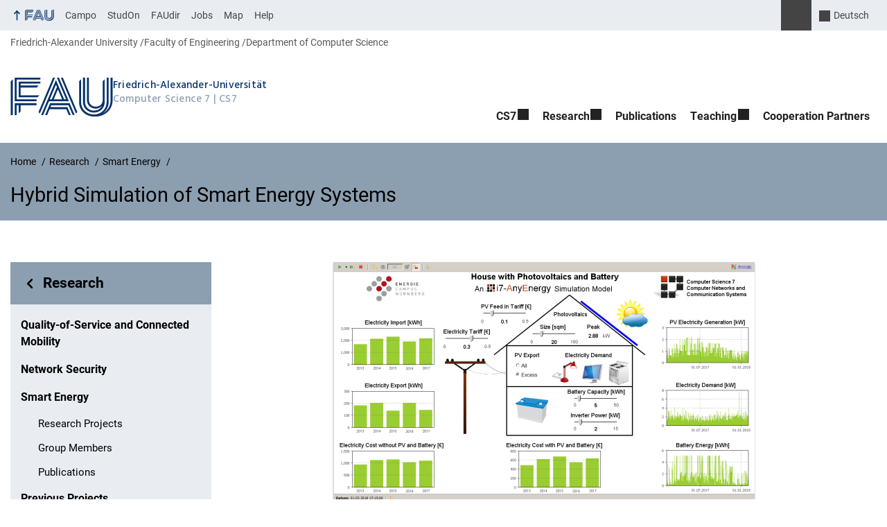

--- FILE ---
content_type: text/html; charset=UTF-8
request_url: https://www.cs7.tf.fau.eu/research/smart_energy/hybrid-simulation-of-smart-energy-systems/
body_size: 12166
content:
<!DOCTYPE html>
<html class="no-js" lang="en-US">
	<head>
		<meta charset="UTF-8">
		<meta name="viewport" content="width=device-width, initial-scale=1.0">
		<title>Hybrid Simulation of Smart Energy Systems &#x2d; Computer Science 7</title>
			<style>img:is([sizes="auto" i], [sizes^="auto," i]) { contain-intrinsic-size: 3000px 1500px }</style>
			<link rel="alternate" type="application/rss+xml" title="Computer Science 7 - RSS 2.0 Feed" href="https://www.cs7.tf.fau.eu/feed/">
		
		<!-- The SEO Framework by Sybre Waaijer -->
		<meta name="robots" content="max-snippet:-1,max-image-preview:large,max-video-preview:-1" />
		<link rel="canonical" href="https://www.cs7.tf.fau.eu/research/smart_energy/hybrid-simulation-of-smart-energy-systems/" />
		<meta property="og:type" content="website" />
		<meta property="og:locale" content="en_US" />
		<meta property="og:site_name" content="Computer Science 7" />
		<meta property="og:title" content="Hybrid Simulation of Smart Energy Systems" />
		<meta property="og:url" content="https://www.cs7.tf.fau.eu/research/smart_energy/hybrid-simulation-of-smart-energy-systems/" />
		<meta property="og:image" content="https://www.cs7.tf.fau.eu/files/2019/01/house_pv_battery_01-608.png" />
		<meta name="twitter:card" content="summary_large_image" />
		<meta name="twitter:title" content="Hybrid Simulation of Smart Energy Systems" />
		<meta name="twitter:image" content="https://www.cs7.tf.fau.eu/files/2019/01/house_pv_battery_01-608.png" />
		<script type="application/ld+json">{"@context":"https://schema.org","@graph":[{"@type":"WebSite","@id":"https://www.cs7.tf.fau.eu/#/schema/WebSite","url":"https://www.cs7.tf.fau.eu/","name":"Computer Science 7","description":"Computer Networks and Communication Systems","inLanguage":"en-US","potentialAction":{"@type":"SearchAction","target":{"@type":"EntryPoint","urlTemplate":"https://www.cs7.tf.fau.eu/search/{search_term_string}/"},"query-input":"required name=search_term_string"},"publisher":{"@type":"Organization","@id":"https://www.cs7.tf.fau.eu/#/schema/Organization","name":"Computer Science 7","url":"https://www.cs7.tf.fau.eu/","logo":{"@type":"ImageObject","url":"https://www.cs7.tf.fau.eu/files/2019/01/cropped-i7Logo-3D-100.png","contentUrl":"https://www.cs7.tf.fau.eu/files/2019/01/cropped-i7Logo-3D-100.png","width":512,"height":512}}},{"@type":"WebPage","@id":"https://www.cs7.tf.fau.eu/research/smart_energy/hybrid-simulation-of-smart-energy-systems/","url":"https://www.cs7.tf.fau.eu/research/smart_energy/hybrid-simulation-of-smart-energy-systems/","name":"Hybrid Simulation of Smart Energy Systems &#x2d; Computer Science 7","inLanguage":"en-US","isPartOf":{"@id":"https://www.cs7.tf.fau.eu/#/schema/WebSite"},"breadcrumb":{"@type":"BreadcrumbList","@id":"https://www.cs7.tf.fau.eu/#/schema/BreadcrumbList","itemListElement":[{"@type":"ListItem","position":1,"item":"https://www.cs7.tf.fau.eu/","name":"Computer Science 7"},{"@type":"ListItem","position":2,"item":"https://www.cs7.tf.fau.eu/research/","name":"Research"},{"@type":"ListItem","position":3,"item":"https://www.cs7.tf.fau.eu/research/smart_energy/","name":"Smart Energy"},{"@type":"ListItem","position":4,"name":"Hybrid Simulation of Smart Energy Systems"}]},"potentialAction":{"@type":"ReadAction","target":"https://www.cs7.tf.fau.eu/research/smart_energy/hybrid-simulation-of-smart-energy-systems/"}}]}</script>
		<!-- / The SEO Framework by Sybre Waaijer | 35.16ms meta | 16.11ms boot -->
		
		<link rel="alternate" type="application/rss+xml" title="Computer Science 7 &raquo; Feed" href="https://www.cs7.tf.fau.eu/feed/" />
		<link rel='stylesheet' id='rrze-faudir-service-style-css' href='https://www.cs7.tf.fau.eu/wp-content/plugins/rrze-faudir/build/blocks/service/style-index.css?ver=6.8.3' media='all' />
		<link rel='stylesheet' id='cris-css' href='https://www.cs7.tf.fau.eu/wp-content/plugins/fau-cris/css/cris.css?ver=3.25.15' media='all' />
		<link rel='stylesheet' id='rrze-univis-css' href='https://www.cs7.tf.fau.eu/wp-content/plugins/rrze-univis/css/rrze-univis.css?ver=6.8.3' media='all' />
		<link rel='stylesheet' id='fau-style-css' href='https://www.cs7.tf.fau.eu/wp-content/themes/FAU-Techfak/style.css?ver=2.6.36' media='all' />
		<link rel='stylesheet' id='fau-style-print-css' href='https://www.cs7.tf.fau.eu/wp-content/themes/FAU-Techfak/print.css?ver=2.6.36' media='print' />
		<link rel='stylesheet' id='rrze-legal-cookie-css' href='https://www.cs7.tf.fau.eu/wp-content/plugins/rrze-legal/build/banner.css?ver=2.8.5' media='all' />
		<script src="https://www.cs7.tf.fau.eu/wp-includes/js/jquery/jquery.min.js?ver=3.7.1" id="jquery-core-js"></script>
		<script src="https://www.cs7.tf.fau.eu/wp-includes/js/jquery/jquery-migrate.min.js?ver=3.4.1" id="jquery-migrate-js"></script>
		<script src="https://www.cs7.tf.fau.eu/wp-content/plugins/fau-cris/js/cris.js?ver=3.25.15" id="cris-js"></script>
		<script type="text/javascript" id="rrze-unvis-ajax-frontend-js-extra">
		/* <![CDATA[ */
		var univis_frontend_ajax = {"ajax_frontend_url":"https:\/\/www.cs7.tf.fau.eu\/wp-admin\/admin-ajax.php","ics_nonce":"de58f964e2"};
		/* ]]> */
		</script>
		<script src="https://www.cs7.tf.fau.eu/wp-content/plugins/rrze-univis/src/js/rrze-univis-frontend.js" id="rrze-unvis-ajax-frontend-js"></script>
		        <style type="text/css">
		            #wpadminbar #wp-admin-bar-wp-logo>.ab-item .ab-icon:before,
		            #wpadminbar .quicklinks li .blavatar:before {
		                content: "\f319";
		                top: 2px;
		            }
		        </style>
		<link rel="dns-prefetch" href="http://www.cs7.tf.fau.eu" crossorigin>
		<link rel="dns-prefetch" href="https://fau.eu" crossorigin>
		<link rel="dns-prefetch" href="https://tf.fau.eu" crossorigin>
		<link rel="icon" href="https://www.cs7.tf.fau.eu/files/2019/01/cropped-i7Logo-3D-100-32x32.png" sizes="32x32" />
		<link rel="icon" href="https://www.cs7.tf.fau.eu/files/2019/01/cropped-i7Logo-3D-100-192x192.png" sizes="192x192" />
		<link rel="apple-touch-icon" href="https://www.cs7.tf.fau.eu/files/2019/01/cropped-i7Logo-3D-100-180x180.png" />
		<meta name="msapplication-TileImage" content="https://www.cs7.tf.fau.eu/files/2019/01/cropped-i7Logo-3D-100-270x270.png" />
		<link rel="icon" href="https://www.cs7.tf.fau.eu/files/2019/01/cropped-i7Logo-3D-100-150x150.png" sizes="64x64" />
		<link rel="icon" href="https://www.cs7.tf.fau.eu/files/2019/01/cropped-i7Logo-3D-100-150x150.png" sizes="120x120" />
	</head>
	<body id="top" class="wp-singular page-template page-template-page-templates page-template-page-subnav page-template-page-templatespage-subnav-php page page-id-326 page-child parent-pageid-295 wp-embed-responsive wp-theme-FAU-Techfak active-meta-widget faculty-tf fau-theme fauorg-fakultaet nologo slider-autoplay slider-fade blogroll-image-3-2 mainnav-forceclick mainnav-plainview blockeditor-disabled">		<div id="pagewrapper">
			<div id="headerwrapper">
				<nav id="skiplinks" aria-label="Jump links">
					<ul class="jumplinks">
						<li><a href="#maintop" tabindex="0">Skip navigation</a></li>
						<li><a href="#nav" tabindex="0">Skip to navigation</a></li>
						<li><a href="#footer" tabindex="0">Skip to the bottom</a></li>
					</ul>
				</nav>
				<div id="meta">
                    <div class="header-container">
                        <div class="header-row" id="meta-menu">
                            <div class="meta-links-container">
                                <a href="#meta-menu" class="meta-links-trigger meta-links-trigger-open">
                                    <span class="meta-links-trigger-text">Simulate organization breadcrumb open</span>
                                    <span class="meta-links-trigger-icon meta-links-trigger-icon-fau">
                                        <svg height="58" width="153" aria-labelledby="website-title" aria-hidden="true" role="img"><use xlink:href="#fau-logo-2021" class="faubaselogo"/></svg>                                    </span>
                                </a>
                                <a href="#top" class="meta-links-trigger meta-links-trigger-close">
                                    <span class="meta-links-trigger-text">Simulate organization breadcrumb close</span>
                                    <span class="meta-links-trigger-icon"></span>
                                </a>
                            </div>
                            <div class="meta-logo">
                                <div class="branding" itemscope itemtype="http://schema.org/Organization">
                                    <a itemprop="url" rel="home" class="generated" href="/"><span class="textlogo"><span class="baselogo"><svg height="58" width="153" aria-labelledby="website-title-meta" aria-hidden="true" role="img"><use xlink:href="#fau-logo-2021" class="faubaselogo"/></svg></span><span class="text"><span class="fau-title" aria-hidden="true">Friedrich-Alexander-Universität</span> <span id="website-title-meta" class="visible-title tf" itemprop="name">Computer Science 7</span> <span class="website-shortcut tf">CS7</span></span></span></a>                                </div>
                            </div>
                        </div>
                        <nav class="meta-links"
                             aria-label="Navigation: More offers">
                            <ul class="orgalist"><li class="fauhome"><a href="https://www.fau.eu"><svg height="16" width="42" aria-labelledby="fau-logo-2021-title-3 fau-logo-2021-desc-3" role="img"><title id="fau-logo-2021-title-3">FAU</title><desc id="fau-logo-2021-desc-3">To the central FAU website</desc><use xlink:href="#fau-logo-2021" class="fau"/></svg></a></li>
</ul>
    <nav class="orga-breadcrumb" aria-label="Organizational Navigation"><ol class="breadcrumblist" itemscope itemtype="https://schema.org/BreadcrumbList"><li itemprop="itemListElement" itemscope itemtype="https://schema.org/ListItem"><a itemprop="item" href="https://www.fau.eu"><span itemprop="name">Friedrich-Alexander University</span></a><meta itemprop="position" content="1" /></li><li itemprop="itemListElement" itemscope itemtype="https://schema.org/ListItem"><a itemprop="item" href="https://www.tf.fau.eu"><span itemprop="name">Faculty of Engineering</span></a><meta itemprop="position" content="2" /></li><li itemprop="itemListElement" itemscope itemtype="https://schema.org/ListItem"><a itemprop="item" href="https://cs.fau.de/"><span itemprop="name">Department of Computer Science</span></a><meta itemprop="position" content="3" /></li></ol></nav><div class="meta-search">
    <div itemscope itemtype="https://schema.org/WebSite">
        <meta itemprop="url" content="/">
        <form itemprop="potentialAction" itemscope itemtype="https://schema.org/SearchAction" id="search-header" role="search" aria-label="Search website" method="get" class="searchform" action="/">
            <label for="headsearchinput">Please enter the search term for searching into the documents of this website:</label>
            <meta itemprop="target" content="/?s={s}">
            <input itemprop="query-input" id="headsearchinput" type="text" value="" name="s" placeholder="Search term" required>
            <input type="hidden" name="post_type[]" value="page"><input type="hidden" name="post_type[]" value="post">            <div class="search-initiate-button"><span class="screen-reader-text">Suche öffnen</span></div>
            <input type="submit" enterkeyhint="search" value="Find">
        </form>
    </div>
</div>

<div class="meta-widget rrze-multilang-widget"><div class="rrze-multilang">
<nav aria-label="Language Switcher">
<ul><li class="de-DE-formal de" lang="de"><a rel="alternate" hreflang="de-DE-formal" href="https://www.cs7.tf.fau.de/">Deutsch</a></li></ul>
</nav>
</div>
</div><ul class="meta-nav menu"><li><a data-wpel-link="internal" href="https://campo.fau.de/">Campo</a></li>
<li><a data-wpel-link="internal" href="https://studon.fau.de/">StudOn</a></li>
<li><a data-wpel-link="internal" href="https://faudir.fau.de/">FAUdir</a></li>
<li><a data-wpel-link="internal" href="https://www.jobs.fau.de/">Jobs</a></li>
<li><a data-wpel-link="internal" href="https://karte.fau.de/">Map</a></li>
<li><a data-wpel-link="internal" href="https://www.fau.de/notfall/">Help</a></li>
</ul>
                        </nav>
                    </div>
                </div>
                
    <nav class="orga-breadcrumb" aria-label="Organizational Navigation"><ol class="breadcrumblist" itemscope itemtype="https://schema.org/BreadcrumbList"><li itemprop="itemListElement" itemscope itemtype="https://schema.org/ListItem"><a itemprop="item" href="https://www.fau.eu"><span itemprop="name">Friedrich-Alexander University</span></a><meta itemprop="position" content="1" /></li><li itemprop="itemListElement" itemscope itemtype="https://schema.org/ListItem"><a itemprop="item" href="https://www.tf.fau.eu"><span itemprop="name">Faculty of Engineering</span></a><meta itemprop="position" content="2" /></li><li itemprop="itemListElement" itemscope itemtype="https://schema.org/ListItem"><a itemprop="item" href="https://cs.fau.de/"><span itemprop="name">Department of Computer Science</span></a><meta itemprop="position" content="3" /></li></ol></nav>                <header id="header">
                    <div class="header-container">
                        <div class="header-row">
                            <div class="branding" id="logo" itemscope itemtype="http://schema.org/Organization">

                                <a itemprop="url" rel="home" class="generated" href="/"><span class="textlogo"><span class="baselogo"><svg height="58" width="153" aria-labelledby="website-title" aria-hidden="true" role="img"><use xlink:href="#fau-logo-2021" class="faubaselogo"/></svg></span><span class="text"><span class="fau-title" aria-hidden="true">Friedrich-Alexander-Universität</span> <span id="website-title" class="visible-title tf" itemprop="name">Computer Science 7</span> <span class="website-shortcut tf">CS7</span></span></span></a>
                            </div>
                                                        <nav class="header-menu" id="nav" aria-label="Main navigation">
                                <a href="#nav" id="mainnav-toggle"><span>Navigation</span></a>
                                <a href="#top" id="mainnav-toggle-close"><span>Navigation close</span></a>
                                <div id="nav-wrapper">
                                <ul class="nav"><li class="level1 has-sub"><a href="https://www.cs7.tf.fau.eu/cs7/" class=" menu-item has-sub">CS7</a><div class="nav-flyout"><div class="container"><div class="row"><div class="flyout-entries-full column-count-1"><ul class="sub-menu level2"><li><a href="https://www.cs7.tf.fau.eu/category/latest-news/" class=" menu-item menu-item-type-taxonomy menu-item-object-category">Latest News</a></li><li><a href="https://www.cs7.tf.fau.eu/cs7/persons/" class=" menu-item">People</a></li><li><a href="https://www.cs7.tf.fau.eu/cs7/contact/" class=" menu-item">Contact</a></li></ul><a href="https://www.cs7.tf.fau.eu/cs7/" class="button-portal">CS7</a></div></div></div></div></li><li class="level1 has-sub"><a href="https://www.cs7.tf.fau.eu/research/" class=" menu-item current-page-ancestor has-sub">Research</a><div class="nav-flyout"><div class="container"><div class="row"><div class="flyout-entries-full column-count-1"><ul class="sub-menu level2"><li><a href="https://www.cs7.tf.fau.eu/cooperation-partners/" class=" menu-item">Cooperation Partners</a></li><li><a href="https://www.cs7.tf.fau.eu/category/latest-news/research/" class=" menu-item menu-item-type-taxonomy menu-item-object-category">Research News</a></li><li class="has-sub"><a href="https://www.cs7.tf.fau.eu/research/quality-of-service/" class=" menu-item has-sub">Quality-of-Service and Connected Mobility</a><ul class="sub-menu level3"><li><a href="https://www.cs7.tf.fau.eu/connected_mobility/connmob-research-projects/" class=" menu-item">Research Projects</a></li></ul></li><li><a href="https://www.cs7.tf.fau.eu/research/network-security/" class=" menu-item">Network Security</a></li><li><a href="https://www.cs7.tf.fau.eu/research/smart_energy/" class=" menu-item current-page-ancestor">Smart Energy</a></li><li><a href="https://www.cs7.tf.fau.eu/research/concluded-projects/" class=" menu-item">Previous Projects</a></li></ul><a href="https://www.cs7.tf.fau.eu/research/" class="button-portal">Research</a></div></div></div></div></li><li class="level1"><a href="https://www.cs7.tf.fau.eu/publications/" class=" menu-item menu-item-type-custom menu-item-object-custom">Publications</a></li><li class="level1 has-sub"><a href="https://www.cs7.tf.fau.eu/teaching/" class=" menu-item has-sub">Teaching</a><div class="nav-flyout"><div class="container"><div class="row"><div class="flyout-entries-full column-count-1"><ul class="sub-menu level2"><li class="has-sub"><a href="https://www.cs7.tf.fau.eu/teaching/teaching-events/" class=" menu-item has-sub">Teaching events</a><ul class="sub-menu level3"><li><a href="https://www.cs7.tf.fau.eu/category/colloquium/" class=" menu-item menu-item-type-taxonomy menu-item-object-category">Colloquium</a></li></ul></li><li><a href="https://www.cs7.tf.fau.eu/teaching/student-theses/" class=" menu-item">Student Theses</a></li><li><a href="https://www.cs7.tf.fau.eu/teaching/examination/" class=" menu-item">Examination</a></li></ul><a href="https://www.cs7.tf.fau.eu/teaching/" class="button-portal">Teaching</a></div></div></div></div></li><li class="level1"><a href="https://www.cs7.tf.fau.eu/cooperation-partners/" class=" menu-item">Cooperation Partners</a></li></ul>                                </div>
                            </nav>
                                                </div>
                    </div>
                </header>
            </div>

    <section id="hero" class="hero-small">
        <div class="hero-container hero-content">
            <div class="hero-row">
                <nav aria-label="Breadcrumb" class="breadcrumbs"><ol class="breadcrumblist" itemscope itemtype="https://schema.org/BreadcrumbList"><li itemprop="itemListElement" itemscope itemtype="https://schema.org/ListItem"><a itemprop="item" href="https://www.cs7.tf.fau.eu/"><span itemprop="name">Home</span></a><meta itemprop="position" content="1" /></li><li itemprop="itemListElement" itemscope itemtype="https://schema.org/ListItem"><a itemprop="item" href="https://www.cs7.tf.fau.eu/research/"><span itemprop="name">Research</span></a><meta itemprop="position" content="2" /></li><li itemprop="itemListElement" itemscope itemtype="https://schema.org/ListItem"><a itemprop="item" href="https://www.cs7.tf.fau.eu/research/smart_energy/"><span itemprop="name">Smart Energy</span></a><meta itemprop="position" content="3" /></li><li itemprop="itemListElement" itemscope itemtype="https://schema.org/ListItem"><span class="active" aria-current="page" itemprop="name">Hybrid Simulation of Smart Energy Systems</span><meta itemprop="position" content="4" /></li></ol></nav>			
            </div>
            <div class="hero-row" aria-hidden="true" role="presentation">
                <p class="presentationtitle" >Hybrid Simulation of Smart Energy Systems</p>
            </div>
        </div>
    </section>

	<div id="content" class="subnav">
	    <div class="content-container">			
            <div class="content-row">	
                <nav class="sidebar-subnav" aria-labelledby="subnavtitle"><header id="subnavtitle" class="small menu-header"><span class="screen-reader-text">In page navigation: </span><a href="https://www.cs7.tf.fau.eu/research/">Research</a></header><ul id="subnav"><li><a href="/research/quality-of-service/">Quality-of-Service and Connected Mobility</a></li><li><a href="/research/network-security/">Network Security</a></li><li class="page_item_has_children current_page_ancestor current_page_parent"><a href="/research/smart_energy/">Smart Energy</a><ul class="children">	<li><a href="/research/smart_energy/smart_energy-research-projects/">Research Projects</a></li>	<li><a href="/research/smart_energy/smart_energy-group-members/">Group Members</a></li>	<li><a href="/research/smart_energy/smart_energy-publications/">Publications</a></li></ul></li><li><a href="/research/concluded-projects/">Previous Projects</a></li></ul></nav>		
                <div class="entry-content">
                <main>
                    <h1 id="maintop" class="screen-reader-text">Hybrid Simulation of Smart Energy Systems</h1>
                                        <div class="inline-box">					   	
                                                <div class="content-inline"> 
                   
                        <p><img fetchpriority="high" decoding="async" src="https://www.cs7.tf.fau.eu/files/2019/01/house_pv_battery_01-608.png" alt="Project Picture" width="608" height="344" class="aligncenter size-full wp-image-327" srcset="https://www.cs7.tf.fau.eu/files/2019/01/house_pv_battery_01-608.png 608w, https://www.cs7.tf.fau.eu/files/2019/01/house_pv_battery_01-608-300x170.png 300w, https://www.cs7.tf.fau.eu/files/2019/01/house_pv_battery_01-608-265x150.png 265w, https://www.cs7.tf.fau.eu/files/2019/01/house_pv_battery_01-608-220x124.png 220w, https://www.cs7.tf.fau.eu/files/2019/01/house_pv_battery_01-608-194x110.png 194w, https://www.cs7.tf.fau.eu/files/2019/01/house_pv_battery_01-608-140x79.png 140w, https://www.cs7.tf.fau.eu/files/2019/01/house_pv_battery_01-608-145x82.png 145w" sizes="(max-width: 608px) 100vw, 608px" /><br />
<div class="cris-projects"></div>
<h3>Project Description</h3>
</p><p>The expansion of renewable energy sources and the growing share of decentralized and highly fluctuating energy producers pose complex challenges for modern energy systems. Storage systems such as CHP systems with heat storage, pure electricity storage, or other technologies also play a decisive role. Furthermore, communication between producers, consumers, and storage as well as the intelligent control of electricity producers and consumers is crucial for the stability and efficiency of the energy system.<br /><br />The aim of the project is the development of methods and tools for the comprehensive analysis of the increasingly renewable energy-based energy industry at the level of individual houses and smart grids. As part of the project, the simulation framework i7-AnyEnergy is being developed, which enables the rapid development of hybrid simulation models of networked intelligent energy systems. For this purpose, methods such as discrete event simulation (e.g., for consumer, weather, and control models) and system dynamics models (e.g., for energy and cost flows) are combined in a simulation model. The simulation framework i7-AnyEnergy provides basic components for the energy consumption (electrical and thermal), for energy production (eg gas heating, combined heat and power with fuel cells), for renewable energy (photovoltaic), for energy storage (batteries, chemical storage such as based on LOHC), as well as for the control. These components are used to create house models that can be coupled to smart grid models with a common weather model and a communication Network.<br /></p>
<h3>Project Period</h3>
<ul>2017-01-01 &#8211; </ul>
<h3>Project Leader</h3>
<ul><span class="author" itemprop="author"><a href="/person/german">Reinhard German</a></span></ul>
<h3>Project Members</h3>
<ul><span class="author" itemprop="author"><a href="/person/bazan">Peter Bazan</a></span></ul>
<h3>Related Publications</h3>
<ul><li>&nbsp;</li></ul><ul class="cris-publications " lang="en"><li itemscope itemtype="http://schema.org/ScholarlyArticle"><span class="author" itemprop="author"><a href="/person/german">German R.</a></span>, <span class="author" itemprop="author"><a href="/person/bazan">Bazan P.</a></span>, <span class="author" itemprop="author"><a href="/person/awad">Awad A.</a></span>:<br /><span class="title" itemprop="name"><strong><a href="https://cris.fau.de/publications/210437796?lang=en_GB" title="Detailansicht in neuem Fenster &ouml;ffnen">Rapid Prototyping with i7-AnyEnergy and Detailed Co-Simulation with SGsim</a></strong></span><br /><span itemscope itemtype="http://schema.org/Event" style="font-style:italic;"><span itemprop="name">7th D-A-CH+ Energy Informatics Conference</span> (<span itemprop ="location" itemscope itemtype="http://schema.org/PostalAddress"><span itemprop="name">Oldenburg</span></span>, <span itemprop="startDate" content="2018-10-11">2018-10-11</span> - <span itemprop="endDate" content="2018-10-12">2018-10-12</span>)</span><br />BibTeX: <a href="https://cris.fau.de/bibtex/publication/210437796.bib">Download</a></li><li itemscope itemtype="http://schema.org/Thesis"><span class="author" itemprop="author"><a href="/person/bazan">Bazan P.</a></span>:<br /><span class="title" itemprop="name"><strong><a href="https://cris.fau.de/publications/210414575?lang=en_GB" title="Detailansicht in neuem Fenster &ouml;ffnen">Hybrid Simulation of Smart Energy Systems</a></strong></span> (Dissertation, <span itemprop="datePublished">2017</span>)<br />BibTeX: <a href="https://cris.fau.de/bibtex/publication/210414575.bib">Download</a></li><li itemscope itemtype="http://schema.org/ScholarlyArticle"><span class="author" itemprop="author"><a href="/person/bazan">Bazan P.</a></span>, <span class="author" itemprop="author"><a href="/person/german">German R.</a></span>:<br /><span class="title" itemprop="name"><strong><a href="https://cris.fau.de/publications/210438102?lang=en_GB" title="Detailansicht in neuem Fenster &ouml;ffnen">Dynamische Simulation der Integration großer Niedertemperatur-Speicher</a></strong></span><br /><span itemscope itemtype="http://schema.org/Event" style="font-style:italic;"><span itemprop="name">EnCN Sommerkonferenz</span> (<span itemprop ="location" itemscope itemtype="http://schema.org/PostalAddress"><span itemprop="name">Nürnberg</span></span>, <span itemprop="startDate" content="2017-07-13">2017-07-13</span> - <span itemprop="endDate" content="2017-07-13">2017-07-13</span>)</span><br />BibTeX: <a href="https://cris.fau.de/bibtex/publication/210438102.bib">Download</a></li><li itemscope itemtype="http://schema.org/ScholarlyArticle"><span class="author" itemprop="author">Staub S.</span>, <span class="author" itemprop="author"><a href="/person/bazan">Bazan P.</a></span>, <span class="author" itemprop="author">Braimakis K.</span>, <span class="author" itemprop="author">Müller D.</span>, <span class="author" itemprop="author">Regensburger C.</span>, <span class="author" itemprop="author"><a href="/person/scharrer">Scharrer D.</a></span>, <span class="author" itemprop="author">Schmitt B.</span>, <span class="author" itemprop="author">Steger D.</span>, <span class="author" itemprop="author"><a href="/person/german">German R.</a></span>, <span class="author" itemprop="author">Karellas S.</span>, <span class="author" itemprop="author">Pruckner M.</span>, <span class="author" itemprop="author">Schlücker E.</span>, <span class="author" itemprop="author">Will S.</span>, <span class="author" itemprop="author">Karl J.</span>:<br /><span class="title" itemprop="name"><strong><a href="https://cris.fau.de/publications/204730605?lang=en_GB" title="Detailansicht in neuem Fenster &ouml;ffnen">Reversible heat pump-organic rankine cycle systems for the storage of renewable electricity</a></strong></span><span aria-hidden="true" tabindex="-1" class="oa-icon" title="Open-Access-Publikation"></span><br />In: <span itemscope itemtype="http://schema.org/Periodical" itemid="#periodical_204730605"><span itemprop="name"><strong>Energies</strong></span></span> <span itemprop="isPartOf" itemscope itemtype="http://schema.org/PublicationVolume"><link itemprop="isPartOf" href="#periodical_204730605" /><span itemprop="volumeNumber">11</span></span>  (<span itemprop="datePublished">2018</span>), Article No.: <span itemprop="pagination">en11061352</span><br /><span itemscope itemtype="http://schema.org/Periodical" itemid="#periodical_204730605"><span itemprop="issn">ISSN: 1996-1073</span></span><br />DOI: <a href='https://doi.org/10.3390/en11061352' target='blank' itemprop="sameAs">10.3390/en11061352</a><br />BibTeX: <a href="https://cris.fau.de/bibtex/publication/204730605.bib">Download</a></li><li itemscope itemtype="http://schema.org/ScholarlyArticle"><span class="author" itemprop="author"><a href="/person/scharrer">Scharrer D.</a></span>, <span class="author" itemprop="author">Schmitt B.</span>, <span class="author" itemprop="author"><a href="/person/bazan">Bazan P.</a></span>, <span class="author" itemprop="author">Zigan L.</span>, <span class="author" itemprop="author">Will S.</span>, <span class="author" itemprop="author">Karl J.</span>, <span class="author" itemprop="author"><a href="/person/german">German R.</a></span>:<br /><span class="title" itemprop="name"><strong><a href="https://cris.fau.de/publications/210442923?lang=en_GB" title="Detailansicht in neuem Fenster &ouml;ffnen">Properties of Reversible Heat Pump ORC Energy Storage Systems for Base Load Generation</a></strong></span><br /><span itemscope itemtype="http://schema.org/Event" style="font-style:italic;"><span itemprop="name">IRES 2018 - 12th International Renewable Energy Storage Conference</span> (<span itemprop ="location" itemscope itemtype="http://schema.org/PostalAddress"><span itemprop="name">Düsseldorf</span></span>, <span itemprop="startDate" content="2018-03-13">2018-03-13</span> - <span itemprop="endDate" content="2018-03-15">2018-03-15</span>)</span><br />BibTeX: <a href="https://cris.fau.de/bibtex/publication/210442923.bib">Download</a></li></ul>

                        </div>
                    </div>
                </main>    
                  					    
                </div>				
            </div>
	    </div>
	</div>
	
	


	<footer id="footer">
		<div class="container">
            

			<div class="footer-row">
				<div class="footer-logo fau">
					<svg height="55" width="144"><use xlink:href="#fau-logo-2021" class="fau-logo-footer"/></svg>				</div>
				<div class="footer-address">
					<address itemscope itemtype="http://schema.org/PostalAddress">
						<meta itemprop="name" content="Computer Science 7 (Computer Networks and Communication Systems) Friedrich-Alexander-Universität Erlangen-Nürnberg">
						<span>Computer Science 7 (Computer Networks and Communication Systems)<br>Friedrich-Alexander-Universität Erlangen-Nürnberg</span><br>
						<span itemprop="streetAddress">Martensstr. 3</span><br>
						<span itemprop="postalCode">91058</span> <span itemprop="addressLocality">Erlangen</span><br>
						<span itemprop="addressCountry"></span>   
					</address>
			   	</div>
		    <div class="footer-meta">
			<nav aria-label="Contact, imprint and additional information">
			    <ul id="footer-nav" class="menu"><li class="menu-item menu-item-type-post_type menu-item-object-page menu-item-115"><a href="https://www.cs7.tf.fau.eu/cs7/contact/">Contact</a></li>
<li class="menu-item menu-item-type-custom menu-item-object-custom menu-item-1697"><a href="/imprint">Imprint</a></li>
<li class="menu-item menu-item-type-custom menu-item-object-custom menu-item-1698"><a href="/privacy">Privacy</a></li>
<li class="menu-item menu-item-type-custom menu-item-object-custom menu-item-1696"><a href="/accessibility">Accessibility</a></li>
<li class="menu-item menu-item-type-custom menu-item-object-custom menu-item-1504"><a href="https://www.cs7.tf.fau.eu/category/latest-news/colloquium/feed/">RSS-FEED Colloquium</a></li>
</ul>			</nav>
			<nav class="svg-socialmedia round hoverbg" aria-label="Social media"><div itemscope itemtype="http://schema.org/Organization"><meta itemprop="name" content="Computer Science 7"><meta itemprop="url" content="https://www.cs7.tf.fau.eu/"><ul><li class="social-facebook"><a data-wpel-link="internal" itemprop="sameAs" href="https://de-de.facebook.com/Uni.Erlangen.Nuernberg">Facebook</a></li><li class="social-iconbyurl"><a data-wpel-link="internal" itemprop="sameAs" href="https://www.cs7.tf.fau.eu/feed/">RSS Feed</a></li><li class="social-twitter"><a data-wpel-link="internal" itemprop="sameAs" href="https://twitter.com/UniFAU">Twitter</a></li><li class="social-xing"><a data-wpel-link="internal" itemprop="sameAs" href="https://www.xing.com/net/alumnifau">Xing</a></li></ul></div></nav>		    </div>
		</div>
	    </div>
	    <a href="#pagewrapper" class="top-link"><span class="arrow-up"></span><span class="screen-reader-text">Up</span></a>
	</footer>
    </div> 
	<script type="speculationrules">
{"prefetch":[{"source":"document","where":{"and":[{"href_matches":"\/*"},{"not":{"href_matches":["\/wp-*.php","\/wp-admin\/*","\/files\/*","\/wp-content\/*","\/wp-content\/plugins\/*","\/wp-content\/themes\/FAU-Techfak\/*","\/*\\?(.+)"]}},{"not":{"selector_matches":"a[rel~=\"nofollow\"]"}},{"not":{"selector_matches":".no-prefetch, .no-prefetch a"}}]},"eagerness":"conservative"}]}
</script>

<svg class="fau-svg-definitions" version="1.1" xmlns="http://www.w3.org/2000/svg" xmlns:xlink="http://www.w3.org/1999/xlink">
	<symbol id="fau-logo-2021" viewBox="0 0 479 183"><g id="Logo" transform="matrix(1 0 0 1 0 -2)"><path d="M0 19.1 L9.3 9.8 L9.3 178.1 L0 178.1 Z M27.8 11.3 L139 11.3 L139 2 L18.5 2 L18.5 11.3 L18.5 113.3 L120.9 113.3 L120.9 104 L27.8 104 Z M134.9 85.4 L46.3 85.4 L46.3 48.3 L122 48.3 L131.3 39 L46.3 39 L46.3 29.7 L139 29.7 L139 20.4 L46.3 20.4 L37 20.4 L37 94.5 L125.6 94.5 Z M18.5 127.1 L18.5 178.1 L27.8 178.1 L27.8 131.8 L37.1 131.8 L37.1 170.4 L46.4 161.1 L46.4 131.8 L121 131.8 L121 122.5 L18.5 122.5 Z M469.8 2 L469.8 108.6 C469.8 133.4 458.7 154.7 432.9 171.1 L432.7 170.8 C449.7 157.3 460.5 140.1 460.5 117.7 L460.5 2 L451.2 2 L451.2 117.5 C451.2 150.8 424.2 175.7 391 175.7 C357.8 175.7 330.8 150.7 330.8 117.5 L330.8 9.8 L321.5 19.1 L321.5 117.8 C321.5 156.2 352.6 185 391 185 C391.9 185 400.3 185 400.3 185 C438.1 185 479.1 157.1 479.1 108.8 C479.1 108.8 479.1 2.1 479.1 2.1 L469.8 2.1 Z M391 166.5 C419.1 166.5 442 145.7 442 117.5 L442 117.5 L442 9.8 L432.7 19.1 L432.7 108.6 C432.7 126.5 418.2 138.7 400.3 138.7 C382.4 138.7 367.9 126.5 367.9 108.6 L367.9 2 L358.6 2 L358.6 108.6 C358.6 131.6 377.3 148 400.3 148 C409.7 148 421.2 143.3 428.9 135.2 L429.1 135.5 C421.8 149 408.4 157.3 391 157.3 C368.1 157.3 349.5 140.7 349.3 117.9 L349.3 117.9 L349.3 2 L340 2 L340 117.9 L340 117.9 C340.2 145.8 363 166.5 391 166.5 Z M185.1 122.5 L161.7 178.1 L171 178.1 L171 178.1 L171 178.1 L182.7 150.3 L261.2 150.3 L272.9 178.1 L282.2 178.1 L266.5 141 L186.5 141 L190.4 131.7 L271.8 131.7 L291.3 178 L300.6 178 L277.2 122.4 L185.1 122.4 Z M198.7 2 L130.6 163.6 L136.5 171.6 L208 2 Z M235.8 2 L307.2 171.6 L313.1 163.6 L245 2 Z M179.7 113.2 L152.3 178.1 L143 178.1 L212.6 13 L250.9 103.9 L260.2 103.9 L217.2 2 L226.5 2 L273.3 113.2 Z M221.9 57.1 L202.1 104 L241.6 104 Z M183.6 104 L192.9 104 L217.3 46.1 L212.7 35.1 Z"/></g></symbol>
</svg>
<!--googleoff: all-->
<div data-nosnippet><script id="RRZELegalBannerWrap" type="text/template"><div id="RRZELegalBanner" class="RRZELegal" role="dialog" aria-labelledby="BannerTextHeadline" aria-describedby="BannerTextDescription" aria-modal="true"> <div class="middle-center" style="display: none;"> <div class="_rrzelegal-box-wrap"> <div class="_rrzelegal-box _rrzelegal-box-advanced"> <div class="cookie-box"> <div class="container"> <div class="row"> <div class="col-12"> <div class="_rrzelegal-flex-center"> <span role="heading" aria-level="3" class="_rrzelegal-h3" id="BannerTextHeadline"> Privacy Settings </span> </div> <p id="BannerTextDescription"> <p>Our website uses cookies and similar technologies.</p> <p>Some cookies are necessary for visiting this website, i.e. essential. Otherwise, without these cookies, your end device would not be able to remember your privacy choices, for example.</p> <p>If you agree, we also use cookies and data to measure your interactions with our website or to integrate external media (e.g. videos).</p> <p>You can view and withdraw your consent at any time at <a href="https://www.cs7.tf.fau.eu/privacy/" tabindex="0">Privacy policy</a>. On the site you will also find additional information about the cookies and technologies used.</p> </p> <fieldset> <legend class="sr-only">Privacy Settings</legend> <ul> <li> <label class="_rrzelegal-checkbox"> Essential <input id="checkbox-essential" tabindex="0" type="checkbox" name="cookieGroup[]" value="essential" checked disabled data-rrzelegal-cookie-checkbox> <span class="_rrzelegal-checkbox-indicator"></span> </label> </li> <li> <label class="_rrzelegal-checkbox"> Statistics <input id="checkbox-statistics" tabindex="0" type="checkbox" name="cookieGroup[]" value="statistics" data-rrzelegal-cookie-checkbox> <span class="_rrzelegal-checkbox-indicator"></span> </label> </li> <li> <label class="_rrzelegal-checkbox"> External Media <input id="checkbox-external_media" tabindex="0" type="checkbox" name="cookieGroup[]" value="external_media" data-rrzelegal-cookie-checkbox> <span class="_rrzelegal-checkbox-indicator"></span> </label> </li> </ul> </fieldset> <p class="_rrzelegal-accept"> <a href="#" tabindex="0" role="button" class="_rrzelegal-btn _rrzelegal-btn-accept-all _rrzelegal-cursor" data-cookie-accept-all> Accept all </a> </p> <p class="_rrzelegal-accept"> <a href="#" tabindex="0" role="button" id="BannerSaveButton" class="_rrzelegal-btn _rrzelegal-cursor" data-cookie-accept> Save </a> </p> <p class="_rrzelegal-refuse-btn"> <a class="_rrzelegal-btn" href="#" tabindex="0" role="button" data-cookie-refuse> Accept only essential cookies </a> </p> <p class="_rrzelegal-manage-btn"> <a href="#" tabindex="0" data-cookie-individual> Individual privacy settings </a> </p> <p class="_rrzelegal-legal"> <a href="https://www.cs7.tf.fau.eu/imprint/" tabindex="0"> Imprint </a> <span class="_rrzelegal-separator"></span> <a href="https://www.cs7.tf.fau.eu/privacy/" tabindex="0"> Privacy policy </a> <span class="_rrzelegal-separator"></span> <a href="https://www.cs7.tf.fau.eu/accessibility/" tabindex="0"> Accessibility </a> </p> </div> </div> </div> </div> <div class="cookie-preference" aria-hidden="true" role="dialog" aria-describedby="CookiePrefDescription" aria-modal="true"> <div class="container not-visible"> <div class="row no-gutters"> <div class="col-12"> <div class="row no-gutters align-items-top"> <div class="col-12"> <div class="_rrzelegal-flex-center"> <span role="heading" aria-level="3" class="_rrzelegal-h3"> Privacy Settings </span> </div> <p id="CookiePrefDescription"> <span class="_rrzelegal-paragraph _rrzelegal-text-description">Here you will find an overview of all cookies used. You can give your consent to whole categories or display further information and select certain cookies.</span> </p> <div class="row no-gutters align-items-center"> <div class="col-12 col-sm-10"> <p class="_rrzelegal-accept"> <a href="#" class="_rrzelegal-btn _rrzelegal-btn-accept-all _rrzelegal-cursor" tabindex="0" role="button" data-cookie-accept-all> Accept all </a> <a href="#" id="CookiePrefSave" tabindex="0" role="button" class="_rrzelegal-btn _rrzelegal-cursor" data-cookie-accept> Save </a> <a href="#" class="_rrzelegal-btn _rrzelegal-refuse-btn _rrzelegal-cursor" tabindex="0" role="button" data-cookie-refuse> Accept only essential cookies </a> </p> </div> <div class="col-12 col-sm-2"> <p class="_rrzelegal-refuse"> <a href="#" class="_rrzelegal-cursor" tabindex="0" data-cookie-back> Back </a> </p> </div> </div> </div> </div> <div data-cookie-accordion> <fieldset> <legend class="sr-only">Privacy Settings</legend> <div class="bcac-item"> <div class="d-flex flex-row"> <label class="w-75"> <span role="heading" aria-level="4" class="_rrzelegal-h4"> Essential (4) </span> </label> <div class="w-25 text-right"> </div> </div> <div class="d-block"> <p>Essential cookies enable basic functions and are necessary for the proper function of the website.</p> <p class="text-center"> <a href="#" class="_rrzelegal-cursor d-block" tabindex="0" data-cookie-accordion-target="essential"> <span data-cookie-accordion-status="show"> Show Cookie Information </span> <span data-cookie-accordion-status="hide" class="rrzelegal-hide"> Hide Cookie Information </span> </a> </p> </div> <div class="rrzelegal-hide" data-cookie-accordion-parent="essential"> <table> <tr> <th>Name</th> <td> <label> Default Cookie </label> </td> </tr> <tr> <th>Provider</th> <td>Owner of this website</td> </tr> <tr> <th>Purpose</th> <td>Saves the visitors preferences selected in the Consent Banner.</td> </tr> <tr> <th>Privacy Policy</th> <td class="_rrzelegal-pp-url"> <a href="https://www.cs7.tf.fau.eu/privacy/" target="_blank" rel="nofollow noopener noreferrer"> https://www.cs7.tf.fau.eu/privacy/ </a> </td> </tr> <tr> <th>Hosts</th> <td>www.cs7.tf.fau.eu</td> </tr> <tr> <th>Cookie Name</th> <td>rrze-legal-consent</td> </tr> <tr> <th>Cookie Expiry</th> <td>1 Year</td> </tr> </table> <table> <tr> <th>Name</th> <td> <label> WordPress </label> </td> </tr> <tr> <th>Provider</th> <td>No transmission to third parties</td> </tr> <tr> <th>Purpose</th> <td>Test if cookie can be set. Remember User session.</td> </tr> <tr> <th>Privacy Policy</th> <td class="_rrzelegal-pp-url"> <a href="https://www.cs7.tf.fau.eu/privacy/" target="_blank" rel="nofollow noopener noreferrer"> https://www.cs7.tf.fau.eu/privacy/ </a> </td> </tr> <tr> <th>Hosts</th> <td>.www.cs7.tf.fau.eu</td> </tr> <tr> <th>Cookie Name</th> <td>wordpress_[*]</td> </tr> <tr> <th>Cookie Expiry</th> <td>Session</td> </tr> </table> <table> <tr> <th>Name</th> <td> <label> SimpleSAML </label> </td> </tr> <tr> <th>Provider</th> <td>No transmission to third parties</td> </tr> <tr> <th>Purpose</th> <td>Used to manage WebSSO session state.</td> </tr> <tr> <th>Privacy Policy</th> <td class="_rrzelegal-pp-url"> <a href="https://www.cs7.tf.fau.eu/privacy/" target="_blank" rel="nofollow noopener noreferrer"> https://www.cs7.tf.fau.eu/privacy/ </a> </td> </tr> <tr> <th>Hosts</th> <td>www.cs7.tf.fau.eu</td> </tr> <tr> <th>Cookie Name</th> <td>SimpleSAMLSessionID,SimpleSAMLAuthToken</td> </tr> <tr> <th>Cookie Expiry</th> <td>Session</td> </tr> </table> <table> <tr> <th>Name</th> <td> <label> PHPSESSID </label> </td> </tr> <tr> <th>Provider</th> <td>No transmission to third parties</td> </tr> <tr> <th>Purpose</th> <td>Preserves user session state across page requests.</td> </tr> <tr> <th>Privacy Policy</th> <td class="_rrzelegal-pp-url"> <a href="https://www.cs7.tf.fau.eu/privacy/" target="_blank" rel="nofollow noopener noreferrer"> https://www.cs7.tf.fau.eu/privacy/ </a> </td> </tr> <tr> <th>Hosts</th> <td>www.cs7.tf.fau.eu</td> </tr> <tr> <th>Cookie Name</th> <td>PHPSESSID</td> </tr> <tr> <th>Cookie Expiry</th> <td>Session</td> </tr> </table> </div> </div> <div class="bcac-item"> <div class="d-flex flex-row"> <label class="w-75"> <span role="heading" aria-level="4" class="_rrzelegal-h4"> Statistics (1) </span> </label> <div class="w-25 text-right"> <label class="_rrzelegal-btn-switch"> <span class="sr-only"> Statistics </span> <input tabindex="0" id="rrzelegal-cookie-group-statistics" type="checkbox" name="cookieGroup[]" value="statistics" data-rrzelegal-cookie-switch> <span class="_rrzelegal-slider"></span> <span class="_rrzelegal-btn-switch-status" data-active="On" data-inactive="Off"> </span> </label> </div> </div> <div class="d-block"> <p>Statistics cookies collect information anonymously. This information helps us to understand how our visitors use our website.</p> <p class="text-center"> <a href="#" class="_rrzelegal-cursor d-block" tabindex="0" data-cookie-accordion-target="statistics"> <span data-cookie-accordion-status="show"> Show Cookie Information </span> <span data-cookie-accordion-status="hide" class="rrzelegal-hide"> Hide Cookie Information </span> </a> </p> </div> <div class="rrzelegal-hide" data-cookie-accordion-parent="statistics"> <table> <tr> <th>Accept</th> <td> <label class="_rrzelegal-btn-switch _rrzelegal-btn-switch--textRight"> <span class="sr-only">Siteimprove Analytics</span> <input id="rrzelegal-cookie-siteimprove_analytics" tabindex="0" type="checkbox" data-cookie-group="statistics" name="cookies[statistics][]" value="siteimprove_analytics" data-rrzelegal-cookie-switch> <span class="_rrzelegal-slider"></span> <span class="_rrzelegal-btn-switch-status" data-active="On" data-inactive="Off" aria-hidden="true"> </span> </label> </td> </tr> <tr> <th>Name</th> <td> <label> Siteimprove Analytics </label> </td> </tr> <tr> <th>Provider</th> <td>Rosenheimer Str. 143 C, 81671 Munich, Germany</td> </tr> <tr> <th>Purpose</th> <td>Used to help record the visitor’s use of the website.</td> </tr> <tr> <th>Privacy Policy</th> <td class="_rrzelegal-pp-url"> <a href="https://www.siteimprove.com/privacy/privacy-policy/" target="_blank" rel="nofollow noopener noreferrer"> https://www.siteimprove.com/privacy/privacy-policy/ </a> </td> </tr> <tr> <th>Hosts</th> <td>siteimprove.com</td> </tr> <tr> <th>Cookie Name</th> <td>nmstat</td> </tr> <tr> <th>Cookie Expiry</th> <td>1000 Days</td> </tr> </table> </div> </div> <div class="bcac-item"> <div class="d-flex flex-row"> <label class="w-75"> <span role="heading" aria-level="4" class="_rrzelegal-h4"> External Media (6) </span> </label> <div class="w-25 text-right"> <label class="_rrzelegal-btn-switch"> <span class="sr-only"> External Media </span> <input tabindex="0" id="rrzelegal-cookie-group-external_media" type="checkbox" name="cookieGroup[]" value="external_media" data-rrzelegal-cookie-switch> <span class="_rrzelegal-slider"></span> <span class="_rrzelegal-btn-switch-status" data-active="On" data-inactive="Off"> </span> </label> </div> </div> <div class="d-block"> <p>Content from video platforms and social media platforms is blocked by default. If External Media cookies are accepted, access to those contents no longer requires manual consent.</p> <p class="text-center"> <a href="#" class="_rrzelegal-cursor d-block" tabindex="0" data-cookie-accordion-target="external_media"> <span data-cookie-accordion-status="show"> Show Cookie Information </span> <span data-cookie-accordion-status="hide" class="rrzelegal-hide"> Hide Cookie Information </span> </a> </p> </div> <div class="rrzelegal-hide" data-cookie-accordion-parent="external_media"> <table> <tr> <th>Accept</th> <td> <label class="_rrzelegal-btn-switch _rrzelegal-btn-switch--textRight"> <span class="sr-only">Twitter</span> <input id="rrzelegal-cookie-twitter" tabindex="0" type="checkbox" data-cookie-group="external_media" name="cookies[external_media][]" value="twitter" data-rrzelegal-cookie-switch> <span class="_rrzelegal-slider"></span> <span class="_rrzelegal-btn-switch-status" data-active="On" data-inactive="Off" aria-hidden="true"> </span> </label> </td> </tr> <tr> <th>Name</th> <td> <label> Twitter </label> </td> </tr> <tr> <th>Provider</th> <td>Twitter International Company, One Cumberland Place, Fenian Street, Dublin 2, D02 AX07, Ireland</td> </tr> <tr> <th>Purpose</th> <td>Used to unblock Twitter content.</td> </tr> <tr> <th>Privacy Policy</th> <td class="_rrzelegal-pp-url"> <a href="https://twitter.com/privacy" target="_blank" rel="nofollow noopener noreferrer"> https://twitter.com/privacy </a> </td> </tr> <tr> <th>Hosts</th> <td>twimg.com, twitter.com</td> </tr> <tr> <th>Cookie Name</th> <td>__widgetsettings, local_storage_support_test</td> </tr> <tr> <th>Cookie Expiry</th> <td>Unlimited</td> </tr> </table> <table> <tr> <th>Accept</th> <td> <label class="_rrzelegal-btn-switch _rrzelegal-btn-switch--textRight"> <span class="sr-only">YouTube</span> <input id="rrzelegal-cookie-youtube" tabindex="0" type="checkbox" data-cookie-group="external_media" name="cookies[external_media][]" value="youtube" data-rrzelegal-cookie-switch> <span class="_rrzelegal-slider"></span> <span class="_rrzelegal-btn-switch-status" data-active="On" data-inactive="Off" aria-hidden="true"> </span> </label> </td> </tr> <tr> <th>Name</th> <td> <label> YouTube </label> </td> </tr> <tr> <th>Provider</th> <td>Google Ireland Limited, Gordon House, Barrow Street, Dublin 4, Ireland</td> </tr> <tr> <th>Purpose</th> <td>Used to unblock YouTube content.</td> </tr> <tr> <th>Privacy Policy</th> <td class="_rrzelegal-pp-url"> <a href="https://policies.google.com/privacy?hl=en&#038;gl=en" target="_blank" rel="nofollow noopener noreferrer"> https://policies.google.com/privacy?hl=en&#038;gl=en </a> </td> </tr> <tr> <th>Hosts</th> <td>google.com, youtube.com, youtube-nocookie.com</td> </tr> <tr> <th>Cookie Name</th> <td>NID</td> </tr> <tr> <th>Cookie Expiry</th> <td>6 Months</td> </tr> </table> <table> <tr> <th>Accept</th> <td> <label class="_rrzelegal-btn-switch _rrzelegal-btn-switch--textRight"> <span class="sr-only">Vimeo</span> <input id="rrzelegal-cookie-vimeo" tabindex="0" type="checkbox" data-cookie-group="external_media" name="cookies[external_media][]" value="vimeo" data-rrzelegal-cookie-switch> <span class="_rrzelegal-slider"></span> <span class="_rrzelegal-btn-switch-status" data-active="On" data-inactive="Off" aria-hidden="true"> </span> </label> </td> </tr> <tr> <th>Name</th> <td> <label> Vimeo </label> </td> </tr> <tr> <th>Provider</th> <td>Vimeo Inc., 555 West 18th Street, New York, New York 10011, USA</td> </tr> <tr> <th>Purpose</th> <td>Used to unblock Vimeo content.</td> </tr> <tr> <th>Privacy Policy</th> <td class="_rrzelegal-pp-url"> <a href="https://vimeo.com/privacy" target="_blank" rel="nofollow noopener noreferrer"> https://vimeo.com/privacy </a> </td> </tr> <tr> <th>Hosts</th> <td>player.vimeo.com</td> </tr> <tr> <th>Cookie Name</th> <td>vuid</td> </tr> <tr> <th>Cookie Expiry</th> <td>2 Years</td> </tr> </table> <table> <tr> <th>Accept</th> <td> <label class="_rrzelegal-btn-switch _rrzelegal-btn-switch--textRight"> <span class="sr-only">Slideshare</span> <input id="rrzelegal-cookie-slideshare" tabindex="0" type="checkbox" data-cookie-group="external_media" name="cookies[external_media][]" value="slideshare" data-rrzelegal-cookie-switch> <span class="_rrzelegal-slider"></span> <span class="_rrzelegal-btn-switch-status" data-active="On" data-inactive="Off" aria-hidden="true"> </span> </label> </td> </tr> <tr> <th>Name</th> <td> <label> Slideshare </label> </td> </tr> <tr> <th>Provider</th> <td>Scribd, Inc., 460 Bryant St, 100, San Francisco, CA 94107-2594 USA</td> </tr> <tr> <th>Purpose</th> <td>Used to unblock Slideshare content.</td> </tr> <tr> <th>Privacy Policy</th> <td class="_rrzelegal-pp-url"> <a href="https://www.slideshare.net/privacy" target="_blank" rel="nofollow noopener noreferrer"> https://www.slideshare.net/privacy </a> </td> </tr> <tr> <th>Hosts</th> <td>www.slideshare.net</td> </tr> <tr> <th>Cookie Name</th> <td>__utma</td> </tr> <tr> <th>Cookie Expiry</th> <td>2 Years</td> </tr> </table> <table> <tr> <th>Accept</th> <td> <label class="_rrzelegal-btn-switch _rrzelegal-btn-switch--textRight"> <span class="sr-only">BR Mediathek</span> <input id="rrzelegal-cookie-brmediathek" tabindex="0" type="checkbox" data-cookie-group="external_media" name="cookies[external_media][]" value="brmediathek" data-rrzelegal-cookie-switch> <span class="_rrzelegal-slider"></span> <span class="_rrzelegal-btn-switch-status" data-active="On" data-inactive="Off" aria-hidden="true"> </span> </label> </td> </tr> <tr> <th>Name</th> <td> <label> BR Mediathek </label> </td> </tr> <tr> <th>Provider</th> <td>Bayerischer Rundfunk, Rundfunkplatz 1, 80335 Munich, Germany</td> </tr> <tr> <th>Purpose</th> <td>Used to unblock BR content.</td> </tr> <tr> <th>Privacy Policy</th> <td class="_rrzelegal-pp-url"> <a href="https://www.br.de/unternehmen/service/impressum/impressum-datenschutzerklaerung-unternehmen-v2-100.html" target="_blank" rel="nofollow noopener noreferrer"> https://www.br.de/unternehmen/service/impressum/impressum-datenschutzerklaerung-unternehmen-v2-100.html </a> </td> </tr> <tr> <th>Hosts</th> <td>www.br.de</td> </tr> <tr> <th>Cookie Name</th> <td>atid</td> </tr> <tr> <th>Cookie Expiry</th> <td>1 Year</td> </tr> </table> <table> <tr> <th>Accept</th> <td> <label class="_rrzelegal-btn-switch _rrzelegal-btn-switch--textRight"> <span class="sr-only">ARD Mediathek</span> <input id="rrzelegal-cookie-ardmediathek" tabindex="0" type="checkbox" data-cookie-group="external_media" name="cookies[external_media][]" value="ardmediathek" data-rrzelegal-cookie-switch> <span class="_rrzelegal-slider"></span> <span class="_rrzelegal-btn-switch-status" data-active="On" data-inactive="Off" aria-hidden="true"> </span> </label> </td> </tr> <tr> <th>Name</th> <td> <label> ARD Mediathek </label> </td> </tr> <tr> <th>Provider</th> <td>Bayerischer Rundfunk, Rundfunkplatz 1, 80335 Munich, Germany</td> </tr> <tr> <th>Purpose</th> <td>Used to unblock ARD content.</td> </tr> <tr> <th>Privacy Policy</th> <td class="_rrzelegal-pp-url"> <a href="https://www.ardmediathek.de/datenschutz" target="_blank" rel="nofollow noopener noreferrer"> https://www.ardmediathek.de/datenschutz </a> </td> </tr> <tr> <th>Hosts</th> <td>www.ardmediathek.de</td> </tr> <tr> <th>Cookie Name</th> <td>atidvisitor</td> </tr> <tr> <th>Cookie Expiry</th> <td>1 Year</td> </tr> </table> </div> </div> </fieldset> </div> <div class="d-flex justify-content-between"> <p class="_rrzelegal-legal flex-fill"> <a href="https://www.cs7.tf.fau.eu/imprint/"> Imprint </a> <span class="_rrzelegal-separator"></span> <a href="https://www.cs7.tf.fau.eu/privacy/"> Privacy policy </a> <span class="_rrzelegal-separator"></span> <a href="https://www.cs7.tf.fau.eu/accessibility/"> Accessibility </a> </p> </div> </div> </div> </div> </div> </div> </div> </div> </div> </script></div>
<!--googleon: all-->
<link rel='stylesheet' id='rrze-multilang-frontend-css' href='https://www.cs7.tf.fau.eu/wp-content/plugins/rrze-multilang/build/frontend.css?ver=2d3b6638f89856907f6a' media='all' />
<script src="https://www.cs7.tf.fau.eu/wp-content/themes/FAU-Techfak/js/printlinks.min.js?ver=2.6.36" id="fau-js-printlinks-js"></script>
<script src="https://www.cs7.tf.fau.eu/wp-content/themes/FAU-Techfak/js/fau-theme.min.js?ver=2.6.36" id="fau-scripts-js"></script>
<script type="text/javascript" id="rrze_legal_consent_banner-js-extra">
/* <![CDATA[ */
var rrzelegalCookieConfig = {"ajaxURL":"https:\/\/www.cs7.tf.fau.eu\/wp-admin\/admin-ajax.php","animation":"","animationDelay":"","animationIn":"_rrzelegal-fadeInDown","animationOut":"_rrzelegal-flipOutX","blockContent":"1","boxLayout":"box","boxLayoutAdvanced":"1","automaticCookieDomainAndPath":"","cookieDomain":"www.cs7.tf.fau.eu","cookiePath":"\/","cookieSecure":"1","cookieLifetime":"182","cookieLifetimeEssentialOnly":"182","crossDomainCookie":[],"cookieBeforeConsent":"","cookiesForBots":"1","cookieVersion":"4","hideBannerOnUrls":["","https:\/\/www.cs7.tf.fau.eu\/imprint\/","https:\/\/www.cs7.tf.fau.eu\/accessibility\/","https:\/\/www.cs7.tf.fau.eu\/privacy\/"],"cookiesForIpAddresses":"1","respectDoNotTrack":"1","hasOnlyEssentialCookies":"","reloadAfterConsent":"","reloadAfterOptOut":"","showBanner":"1","bannerIntegration":"javascript","ignorePreSelectStatus":"1","cookies":{"essential":["default","wordpress","simplesamlsessionid","phpsessid"],"statistics":["siteimprove_analytics"],"marketing":[],"external_media":["twitter","youtube","vimeo","slideshare","brmediathek","ardmediathek"]}};
var rrzelegalCookieCookies = {"essential":{"default":{"cookieNameList":{"rrze-legal-consent":"rrze-legal-consent"},"settings":{"blockCookiesBeforeConsent":false,"prioritize":false,"asyncOptOutCode":false}},"wordpress":{"cookieNameList":{"wordpress_[*]":"wordpress_[*]"},"settings":{"blockCookiesBeforeConsent":false,"prioritize":false,"asyncOptOutCode":false}},"simplesamlsessionid":{"cookieNameList":{"SimpleSAMLSessionID":"SimpleSAMLSessionID","SimpleSAMLAuthToken":"SimpleSAMLAuthToken"},"settings":{"blockCookiesBeforeConsent":false,"prioritize":false,"asyncOptOutCode":false}},"phpsessid":{"cookieNameList":{"PHPSESSID":"PHPSESSID"},"settings":{"blockCookiesBeforeConsent":false,"prioritize":false,"asyncOptOutCode":false}}},"statistics":{"siteimprove_analytics":{"cookieNameList":{"nmstat":"nmstat"},"settings":{"blockCookiesBeforeConsent":false,"prioritize":false,"asyncOptOutCode":false},"optInJS":"PHNjcmlwdD53aW5kb3cuUlJaRUxlZ2FsLnVuYmxvY2tTY3JpcHRCbG9ja2VySWQoInNpdGVpbXByb3ZlX2FuYWx5dGljcyIpOzwvc2NyaXB0Pg==","optOutJS":""}},"external_media":{"twitter":{"cookieNameList":{"__widgetsettings":"__widgetsettings","local_storage_support_test":"local_storage_support_test"},"settings":{"blockCookiesBeforeConsent":false,"prioritize":false,"asyncOptOutCode":false},"optInJS":"PHNjcmlwdD5pZih0eXBlb2Ygd2luZG93LlJSWkVMZWdhbCA9PT0gIm9iamVjdCIpIHsgd2luZG93LlJSWkVMZWdhbC51bmJsb2NrQ29udGVudElkKCJ0d2l0dGVyIik7IH08L3NjcmlwdD4=","optOutJS":""},"youtube":{"cookieNameList":{"NID":"NID"},"settings":{"blockCookiesBeforeConsent":false,"prioritize":false,"asyncOptOutCode":false},"optInJS":"PHNjcmlwdD5pZih0eXBlb2Ygd2luZG93LlJSWkVMZWdhbCA9PT0gIm9iamVjdCIpIHsgd2luZG93LlJSWkVMZWdhbC51bmJsb2NrQ29udGVudElkKCJ5b3V0dWJlIik7IH08L3NjcmlwdD4=","optOutJS":""},"vimeo":{"cookieNameList":{"vuid":"vuid"},"settings":{"blockCookiesBeforeConsent":false,"prioritize":false,"asyncOptOutCode":false},"optInJS":"PHNjcmlwdD5pZih0eXBlb2Ygd2luZG93LlJSWkVMZWdhbCA9PT0gIm9iamVjdCIpIHsgd2luZG93LlJSWkVMZWdhbC51bmJsb2NrQ29udGVudElkKCJ2aW1lbyIpOyB9PC9zY3JpcHQ+","optOutJS":""},"slideshare":{"cookieNameList":{"__utma":"__utma"},"settings":{"blockCookiesBeforeConsent":false,"prioritize":false,"asyncOptOutCode":false},"optInJS":"PHNjcmlwdD5pZih0eXBlb2Ygd2luZG93LlJSWkVMZWdhbCA9PT0gIm9iamVjdCIpIHsgd2luZG93LlJSWkVMZWdhbC51bmJsb2NrQ29udGVudElkKCJzbGlkZXNoYXJlIik7IH08L3NjcmlwdD4=","optOutJS":""},"brmediathek":{"cookieNameList":{"atid":"atid"},"settings":{"blockCookiesBeforeConsent":false,"prioritize":false,"asyncOptOutCode":false},"optInJS":"PHNjcmlwdD5pZih0eXBlb2Ygd2luZG93LlJSWkVMZWdhbCA9PT0gIm9iamVjdCIpIHsgd2luZG93LlJSWkVMZWdhbC51bmJsb2NrQ29udGVudElkKCJicm1lZGlhdGhlayIpOyB9PC9zY3JpcHQ+","optOutJS":""},"ardmediathek":{"cookieNameList":{"atidvisitor":"atidvisitor"},"settings":{"blockCookiesBeforeConsent":false,"prioritize":false,"asyncOptOutCode":false},"optInJS":"PHNjcmlwdD5pZih0eXBlb2Ygd2luZG93LlJSWkVMZWdhbCA9PT0gIm9iamVjdCIpIHsgd2luZG93LlJSWkVMZWdhbC51bmJsb2NrQ29udGVudElkKCJhcmRtZWRpYXRoZWsiKTsgfTwvc2NyaXB0Pg==","optOutJS":""}}};
/* ]]> */
</script>
<script src="https://www.cs7.tf.fau.eu/wp-content/plugins/rrze-legal/build/banner.js?ver=2.8.5" id="rrze_legal_consent_banner-js"></script>
<script id="rrze_legal_consent_banner-js-after">
/* <![CDATA[ */
document.addEventListener("DOMContentLoaded", function (e) {
var rrzelegalCookieContentBlocker = {"siteimprove_analytics": {"id": "siteimprove_analytics","global": function (contentBlockerData) {  },"init": function (el, contentBlockerData) {  },"settings": {"executeGlobalCodeBeforeUnblocking":false}},"twitter": {"id": "twitter","global": function (contentBlockerData) {  },"init": function (el, contentBlockerData) {  },"settings": {"executeGlobalCodeBeforeUnblocking":false}},"youtube": {"id": "youtube","global": function (contentBlockerData) {  },"init": function (el, contentBlockerData) {  },"settings": {"executeGlobalCodeBeforeUnblocking":false}},"vimeo": {"id": "vimeo","global": function (contentBlockerData) {  },"init": function (el, contentBlockerData) {  },"settings": {"executeGlobalCodeBeforeUnblocking":false}},"slideshare": {"id": "slideshare","global": function (contentBlockerData) {  },"init": function (el, contentBlockerData) {  },"settings": {"executeGlobalCodeBeforeUnblocking":false}},"brmediathek": {"id": "brmediathek","global": function (contentBlockerData) {  },"init": function (el, contentBlockerData) {  },"settings": {"executeGlobalCodeBeforeUnblocking":false}},"ardmediathek": {"id": "ardmediathek","global": function (contentBlockerData) {  },"init": function (el, contentBlockerData) {  },"settings": {"executeGlobalCodeBeforeUnblocking":false}}};
        var RRZELegalInitCheck = function () {
    
            if (typeof window.RRZELegal === "object" && typeof window.jQuery === "function") {
        
                if (typeof rrzelegalCookiePrioritized !== "object") {
                    rrzelegalCookiePrioritized = { optInJS: {} };
                }
        
                window.RRZELegal.init(rrzelegalCookieConfig, rrzelegalCookieCookies, rrzelegalCookieContentBlocker, rrzelegalCookiePrioritized.optInJS);
            } else {
                window.setTimeout(RRZELegalInitCheck, 50);
            }
        };
        
        RRZELegalInitCheck();});
/* ]]> */
</script>
	</body>
</html>

--- FILE ---
content_type: text/css
request_url: https://www.cs7.tf.fau.eu/wp-content/plugins/fau-cris/css/cris.css?ver=3.25.15
body_size: 747
content:
ul.cris-publications li {
    margin-bottom: 15px;
    line-height: 150%;
    word-wrap: break-word; 
    overflow-wrap: break-word;
}
ul.cris-publications p {
    margin-bottom: 0;
}
ul.cris-publications.no-list {
    margin-left: 0;
    padding-left: 0;
}
ul.cris-publications.no-list li {
    list-style-type: none;
}

ul.cris-gallery {
    list-style-type: none;
    margin-left: 0;
    display: -webkit-flex;
    display: flex;
    -webkit-flex-wrap: wrap;
    flex-wrap: wrap;
}
ul.cris-gallery li {
    float: left;
    width: 200px;
    padding: 0 10px 10px 0;
    font-size: 1em;
    list-style-type: none;
    min-height: 245px;
    background: none;
}
ul.cris-gallery li p {
    font-size: 1em;
}
ul.cris-gallery li img {
    display: block;
    margin: 0 0 10px;
    max-width: 180px;
    max-height: 180px;
}
ul.cris-gallery li .imgsrc {
    font-size: .9em;
}
ul.cris-gallery li .noimage {
    display: block;
    margin: 0 0 10px;
    width: 130px;
    height: 180px;
    background-color: #eee;
}

ul.cris-projects li {
    margin-bottom: 15px;
    line-height: 150%;
     word-wrap: break-word; 
    overflow-wrap: break-word;
}

ul.cris-projects .project-type,
div.cris-projects .project-type {
    font-style: italic;
}

ul.cris-projects .project-title {
    font-weight: bold;
}
ul.cris-projects h3.project-title {
    padding-bottom: 0;
    margin-bottom: 0;
    font-size: inherit;
    line-height: inherit;
}

.js ul.cris-projects .abstract-title:hover {
    cursor: pointer;
}
.js ul.cris-projects .abstract-title:after {
    content: '\25BC';
}
.js ul.cris-projects .abstract-title.open:after {
    content: '\25B2';
}
.js .cris-projects .abstract {
    display: none;
}

div.cris-activities {
    margin-bottom: .3em;
}

ul.cris-activities li {
    margin-bottom: .3em;
    list-style-type: circle;
     word-wrap: break-word; 
    overflow-wrap: break-word;
}

ul.cris-equipment .equipment-name {
    font-weight: bold;
}

.cris-image img {
/*    float: right;
    margin: 0 0 10px 20px;*/
    max-height: 180px;
    max-width: 180px;
}

.cris-publications .oa-icon {
    display: inline-block;
    min-width: 10px;
    min-height: 16px;
    margin-left: 5px;
    background-image: url(../img/OpenAccess16px.png);
    position: relative;
    top: 2px;
}

.cris-publications .alignleft {
    margin-left: 0;
    margin-bottom: 0;
}

.cris-publications .alignright {
    margin-bottom: 0;
}

.cris-award div[class*="-columns-"] {
    margin-bottom: 10px;
}
.cris-award button.standard-btn,
.cris-award a.standard-btn {
    margin-bottom: 10px;
}
.cris-award .elements-divider {
    padding-top: 3px;
    margin-bottom: 3px;
}

.equipment-description ul {
    margin-left: 0;
    padding-left: 25px;
    overflow: hidden;
}

.equipment-details {
    padding-bottom: .5em;
}

div.cris-standardization {
    margin-bottom: 1em;
}

.standardization-title {
    font-weight: bold;
}



.cris-fields .cris-image{
    display: flex;
    flex-wrap: wrap;
}

/*div p{
    text-align: justify;
}
*/

@media print {
    .cris-activities a[href]::after,
    .cris-awards a[href]::after,
    .cris-fields a[href]::after,
    .cris-organisation a[href]::after,
    .cris-patents a[href]::after,
    .cris-projects a[href]::after,
    .cris-publications a[href]::after {
        content: '' !important;
    }
    .wpel-icon {
        display: none !important;
    }
}
.person-card {
    justify-content: flex-start !important; /* Overriding justify-content to left (flex-start) */
    padding: 20px;
}

--- FILE ---
content_type: text/javascript
request_url: https://www.cs7.tf.fau.eu/wp-content/plugins/fau-cris/js/cris.js?ver=3.25.15
body_size: -140
content:
jQuery(document).ready(function ($) {
    $('.cris-projects .abstract-title').click(function () {
        $header = $(this);
        $content = $header.next();
        $content.slideToggle(500, function () {
            $header.toggleClass('open');
        });
    });
});